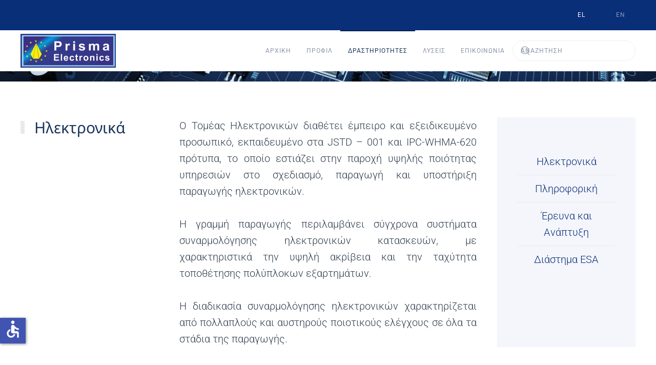

--- FILE ---
content_type: text/html; charset=utf-8
request_url: https://prismael.com/index.php/el/activities-gr/electronics-assemply-gr
body_size: 9707
content:
<!DOCTYPE html>
<html lang="el-gr" dir="ltr">
    <head>
        <meta name="viewport" content="width=device-width, initial-scale=1">
        <link rel="icon" href="/images/logo/favicon.png" sizes="any">
                <link rel="apple-touch-icon" href="/images/logo/favicon_apple_touch.png">
        <meta charset="utf-8">
	<meta name="description" content="From Idea to Orbit. From Data to Value.">
	<meta name="generator" content="Joomla! - Open Source Content Management">
	<title>Ηλεκτρονικά - Prisma Electronics SA</title>
	<link href="https://prismael.com/index.php/el/activities-gr/electronics-assemply-gr" rel="alternate" hreflang="el-GR">
	<link href="https://prismael.com/index.php/en/activities-en/electronics-assembly-en" rel="alternate" hreflang="en-GB">
	<link href="https://prismael.com/index.php/el/component/search/?id=13&amp;Itemid=122&amp;format=opensearch" rel="search" title="Αναζήτηση Prisma Electronics SA" type="application/opensearchdescription+xml">
<link href="/media/system/css/joomla-fontawesome.min.css?4.5.31" rel="preload" as="style" onload="this.onload=null;this.rel='stylesheet'">
	<link href="/templates/yootheme/css/theme.9.css?1760950524" rel="stylesheet">
	<link href="/templates/yootheme/css/theme.update.css?4.5.31" rel="stylesheet">
	<link href="/media/vendor/joomla-custom-elements/css/joomla-alert.min.css?0.4.1" rel="stylesheet">
	<link href="/media/mod_languages/css/template.min.css?daaf50" rel="stylesheet">
<script src="/media/vendor/jquery/js/jquery.min.js?3.7.1"></script>
	<script src="/media/legacy/js/jquery-noconflict.min.js?504da4"></script>
	<script src="/templates/yootheme/packages/theme-analytics/app/analytics.min.js?4.5.31" defer></script>
	<script src="/templates/yootheme/vendor/assets/uikit/dist/js/uikit.min.js?4.5.31"></script>
	<script src="/templates/yootheme/vendor/assets/uikit/dist/js/uikit-icons-horizon.min.js?4.5.31"></script>
	<script src="/templates/yootheme/js/theme.js?4.5.31"></script>
	<script src="/templates/yootheme/packages/builder-newsletter/app/newsletter.min.js?4.5.31" defer></script>
	<script type="application/json" class="joomla-script-options new">{"joomla.jtext":{"ERROR":"Σφάλμα","MESSAGE":"Μήνυμα","NOTICE":"Σημείωση","WARNING":"Προειδοποίηση","JCLOSE":"Close","JOK":"OK","JOPEN":"Open"},"system.paths":{"root":"","rootFull":"https:\/\/prismael.com\/","base":"","baseFull":"https:\/\/prismael.com\/"},"csrf.token":"d3fe68430cb4b9af8518682a8924fd1c","accessibility-options":{"labels":{"menuTitle":"Accessibility Options","increaseText":"Increase Text Size","decreaseText":"Decrease Text Size","increaseTextSpacing":"Increase Text Spacing","decreaseTextSpacing":"Decrease Text Spacing","invertColors":"Invert Colours","grayHues":"Grey Hues","underlineLinks":"Underline Links","bigCursor":"Big Cursor","readingGuide":"Reading Guide","textToSpeech":"Text to Speech","speechToText":"Speech to Text","resetTitle":"Reset","closeTitle":"Close"},"icon":{"position":{"left":{"size":"0","units":"px"}},"useEmojis":false},"hotkeys":{"enabled":true,"helpTitles":true},"textToSpeechLang":["el-GR"],"speechToTextLang":["el-GR"]}}</script>
	<script src="/media/system/js/core.min.js?a3d8f8"></script>
	<script src="/media/system/js/messages.min.js?9a4811" type="module"></script>
	<script src="/media/vendor/accessibility/js/accessibility.min.js?3.0.17" defer></script>
	<script src="/media/com_widgetkit/js/maps.js" defer></script>
	<script>window.yootheme ||= {}; var $theme = yootheme.theme = {"google_analytics":"UA-19367104-1","google_analytics_anonymize":"1","i18n":{"close":{"label":"Close"},"totop":{"label":"Back to top"},"marker":{"label":"Open"},"navbarToggleIcon":{"label":"Open Menu"},"paginationPrevious":{"label":"Previous page"},"paginationNext":{"label":"Next Page"},"searchIcon":{"toggle":"Open Search","submit":"Submit Search"},"slider":{"next":"Next slide","previous":"Previous slide","slideX":"Slide %s","slideLabel":"%s of %s"},"slideshow":{"next":"Next slide","previous":"Previous slide","slideX":"Slide %s","slideLabel":"%s of %s"},"lightboxPanel":{"next":"Next slide","previous":"Previous slide","slideLabel":"%s of %s","close":"Close"}}};</script>
	<script type="application/ld+json">{"@context":"https://schema.org","@graph":[{"@type":"Organization","@id":"https://prismael.com/#/schema/Organization/base","name":"Prisma Electronics SA","url":"https://prismael.com/"},{"@type":"WebSite","@id":"https://prismael.com/#/schema/WebSite/base","url":"https://prismael.com/","name":"Prisma Electronics SA","publisher":{"@id":"https://prismael.com/#/schema/Organization/base"}},{"@type":"WebPage","@id":"https://prismael.com/#/schema/WebPage/base","url":"https://prismael.com/index.php/el/activities-gr/electronics-assemply-gr","name":"Ηλεκτρονικά - Prisma Electronics SA","description":"From Idea to Orbit. From Data to Value.","isPartOf":{"@id":"https://prismael.com/#/schema/WebSite/base"},"about":{"@id":"https://prismael.com/#/schema/Organization/base"},"inLanguage":"el-GR"},{"@type":"Article","@id":"https://prismael.com/#/schema/com_content/article/13","name":"Ηλεκτρονικά","headline":"Ηλεκτρονικά","inLanguage":"el-GR","dateCreated":"2018-07-13T11:51:14+00:00","isPartOf":{"@id":"https://prismael.com/#/schema/WebPage/base"}}]}</script>
	<script type="module">window.addEventListener("load", function() {new Accessibility(Joomla.getOptions("accessibility-options") || {});});</script>
	<link href="https://prismael.com/index.php/en/activities-en/electronics-assembly-en" rel="alternate" hreflang="x-default">

    </head>
    <body class="">

        <div class="uk-hidden-visually uk-notification uk-notification-top-left uk-width-auto">
            <div class="uk-notification-message">
                <a href="#tm-main" class="uk-link-reset">Skip to main content</a>
            </div>
        </div>

        
        
        <div class="tm-page">

                        


<header class="tm-header-mobile uk-hidden@m">


    
        <div class="uk-navbar-container">

            <div class="uk-container uk-container-expand">
                <nav class="uk-navbar" uk-navbar="{&quot;align&quot;:&quot;left&quot;,&quot;container&quot;:&quot;.tm-header-mobile&quot;,&quot;boundary&quot;:&quot;.tm-header-mobile .uk-navbar-container&quot;}">

                                        <div class="uk-navbar-left ">

                        
                                                    <a uk-toggle href="#tm-dialog-mobile" class="uk-navbar-toggle">

        
        <div uk-navbar-toggle-icon></div>

        
    </a>
                        
                        
                    </div>
                    
                                        <div class="uk-navbar-center">

                                                    <a href="https://prismael.com/index.php/el/" aria-label="Back to home" class="uk-logo uk-navbar-item">
    <picture>
<source type="image/webp" srcset="/templates/yootheme/cache/ce/prisma_logo-cec0600a.webp 186w, /templates/yootheme/cache/42/prisma_logo-42559870.webp 371w, /templates/yootheme/cache/11/prisma_logo-11cfc3f4.webp 372w" sizes="(min-width: 186px) 186px">
<img alt loading="eager" src="/templates/yootheme/cache/c0/prisma_logo-c0e6f5ea.png" width="186" height="66">
</picture></a>
                        
                        
                    </div>
                    
                    
                </nav>
            </div>

        </div>

    



        <div id="tm-dialog-mobile" uk-offcanvas="container: true; overlay: true" mode="push">
        <div class="uk-offcanvas-bar uk-flex uk-flex-column">

                        <button class="uk-offcanvas-close uk-close-large" type="button" uk-close uk-toggle="cls: uk-close-large; mode: media; media: @s"></button>
            
                        <div class="uk-margin-auto-bottom">
                
<div class="uk-grid uk-child-width-1-1" uk-grid>    <div>
<div class="uk-panel _menu" id="module-97">

    
    
<ul class="uk-nav uk-nav-default uk-nav-accordion" uk-nav="targets: &gt; .js-accordion">
    
	<li class="item-105"><a href="/index.php/el/">Αρχική</a></li>
	<li class="item-109 js-accordion uk-parent"><a href>ΠΡΟΦΙΛ <span uk-nav-parent-icon></span></a>
	<ul class="uk-nav-sub">

		<li class="item-110"><a href="/index.php/el/profil-gr/company-gr">Eταιρεία</a></li>
		<li class="item-111"><a href="/index.php/el/profil-gr/news-gr">Νέα</a></li>
		<li class="item-117"><a href="/index.php/el/profil-gr/careers">Καριέρα</a></li></ul></li>
	<li class="item-121 uk-active js-accordion uk-open uk-parent"><a href>Δραστηριότητες <span uk-nav-parent-icon></span></a>
	<ul class="uk-nav-sub">

		<li class="item-122 uk-active"><a href="/index.php/el/activities-gr/electronics-assemply-gr">Ηλεκτρονικά</a></li>
		<li class="item-123"><a href="/index.php/el/activities-gr/ict-gr">Πληροφορική</a></li>
		<li class="item-124 uk-parent"><a href="/index.php/el/activities-gr/rd-gr">Ερευνα &amp; Ανάπτυξη</a>
		<ul>

			<li class="item-342 uk-parent"><a href="/index.php/el/activities-gr/rd-gr/rd-national-gr">Εθνικά Έργα</a>
			<ul>

				<li class="item-710"><a href="/index.php/el/activities-gr/rd-gr/rd-national-gr/ellada-2-0">Ελλάδα 2.0</a></li>
				<li class="item-761"><a href="/index.php/el/activities-gr/rd-gr/rd-national-gr/kainotomia-e-a-pamth">ΚΑΙΝΟΤΟΜΙΑ Ε&amp;Α ΠΑΜΘ</a></li></ul></li></ul></li>
		<li class="item-125 uk-parent"><a href="/index.php/el/activities-gr/space-esa-gr">Διάστημα - ESA</a>
		<ul>

			<li class="item-762"><a href="/index.php/el/activities-gr/space-esa-gr/mice-1">MICE-1</a></li></ul></li></ul></li>
	<li class="item-126 js-accordion uk-parent"><a href>Λύσεις <span uk-nav-parent-icon></span></a>
	<ul class="uk-nav-sub">

		<li class="item-127"><a href="/index.php/el/solutions-gr/xenagos">Xenagos</a></li>
		<li class="item-128"><a href="/index.php/el/solutions-gr/prismasense-gr">PrismaSense</a></li>
		<li class="item-129"><a href="/index.php/el/solutions-gr/laros-gr">Laros</a></li>
		<li class="item-430"><a href="/index.php/el/solutions-gr/smart-cities">Smart Cities</a></li>
		<li class="item-130"><a href="/index.php/el/solutions-gr/special-production-gr">Εξειδικευμένη Παραγωγή</a></li></ul></li>
	<li class="item-131"><a href="/index.php/el/contact-gr">Επικοινωνία</a></li></ul>

</div>
</div>    <div>
<div class="uk-panel" id="module-98">

    
    
<div class="uk-panel mod-languages">

    
    
        <ul class="uk-subnav">
                                            <li class="uk-active">
                    <a style="display: flex !important;" href="https://prismael.com/index.php/el/activities-gr/electronics-assemply-gr">
                                                    EL                                            </a>
                </li>
                                                            <li >
                    <a style="display: flex !important;" href="/index.php/en/activities-en/electronics-assembly-en">
                                                    EN                                            </a>
                </li>
                                    </ul>

    
    
</div>

</div>
</div>    <div>
<div class="uk-panel" id="module-tm-4">

    
    

    <form id="search-tm-4" action="/index.php/el/activities-gr/electronics-assemply-gr" method="post" role="search" class="uk-search uk-search-default uk-width-1-1"><span uk-search-icon></span><input name="searchword" placeholder="Αναζήτηση" minlength="3" aria-label="Αναζήτηση" type="search" class="uk-search-input"><input type="hidden" name="task" value="search"><input type="hidden" name="option" value="com_search"><input type="hidden" name="Itemid" value="122"></form>
    

</div>
</div></div>
            </div>
            
            
        </div>
    </div>
    
    
    

</header>


<div class="tm-toolbar tm-toolbar-default uk-visible@m">
    <div class="uk-container uk-flex uk-flex-middle uk-container-expand">

        
                <div class="uk-margin-auto-left">
            <div class="uk-grid-medium uk-child-width-auto uk-flex-middle" uk-grid="margin: uk-margin-small-top">
                <div>
<div class="uk-panel" id="module-88">

    
    
<div class="uk-panel mod-languages">

    
    
        <ul class="uk-subnav">
                                            <li class="uk-active">
                    <a style="display: flex !important;" href="https://prismael.com/index.php/el/activities-gr/electronics-assemply-gr">
                                                    EL                                            </a>
                </li>
                                                            <li >
                    <a style="display: flex !important;" href="/index.php/en/activities-en/electronics-assembly-en">
                                                    EN                                            </a>
                </li>
                                    </ul>

    
    
</div>

</div>
</div>
            </div>
        </div>
        
    </div>
</div>

<header class="tm-header uk-visible@m">



    
        <div class="uk-navbar-container">

            <div class="uk-container uk-container-large">
                <nav class="uk-navbar" uk-navbar="{&quot;align&quot;:&quot;left&quot;,&quot;container&quot;:&quot;.tm-header&quot;,&quot;boundary&quot;:&quot;.tm-header .uk-navbar-container&quot;}">

                                        <div class="uk-navbar-left ">

                                                    <a href="https://prismael.com/index.php/el/" aria-label="Back to home" class="uk-logo uk-navbar-item">
    <picture>
<source type="image/webp" srcset="/templates/yootheme/cache/ce/prisma_logo-cec0600a.webp 186w, /templates/yootheme/cache/42/prisma_logo-42559870.webp 371w, /templates/yootheme/cache/11/prisma_logo-11cfc3f4.webp 372w" sizes="(min-width: 186px) 186px">
<img alt loading="eager" src="/templates/yootheme/cache/c0/prisma_logo-c0e6f5ea.png" width="186" height="66">
</picture></a>
                        
                        
                        
                    </div>
                    
                    
                                        <div class="uk-navbar-right">

                                                    
<ul class="uk-navbar-nav" id="module-90">
    
	<li class="item-105"><a href="/index.php/el/">Αρχική</a></li>
	<li class="item-109 uk-parent"><a role="button">ΠΡΟΦΙΛ</a>
	<div class="uk-drop uk-navbar-dropdown" mode="hover" pos="bottom-left"><div><ul class="uk-nav uk-navbar-dropdown-nav">

		<li class="item-110"><a href="/index.php/el/profil-gr/company-gr">Eταιρεία</a></li>
		<li class="item-111"><a href="/index.php/el/profil-gr/news-gr">Νέα</a></li>
		<li class="item-117"><a href="/index.php/el/profil-gr/careers">Καριέρα</a></li></ul></div></div></li>
	<li class="item-121 uk-active uk-parent"><a role="button">Δραστηριότητες</a>
	<div class="uk-drop uk-navbar-dropdown" mode="hover" pos="bottom-left"><div><ul class="uk-nav uk-navbar-dropdown-nav">

		<li class="item-122 uk-active"><a href="/index.php/el/activities-gr/electronics-assemply-gr">Ηλεκτρονικά</a></li>
		<li class="item-123"><a href="/index.php/el/activities-gr/ict-gr">Πληροφορική</a></li>
		<li class="item-124 uk-parent"><a href="/index.php/el/activities-gr/rd-gr">Ερευνα &amp; Ανάπτυξη</a>
		<ul class="uk-nav-sub">

			<li class="item-342 uk-parent"><a href="/index.php/el/activities-gr/rd-gr/rd-national-gr">Εθνικά Έργα</a>
			<ul>

				<li class="item-710"><a href="/index.php/el/activities-gr/rd-gr/rd-national-gr/ellada-2-0">Ελλάδα 2.0</a></li>
				<li class="item-761"><a href="/index.php/el/activities-gr/rd-gr/rd-national-gr/kainotomia-e-a-pamth">ΚΑΙΝΟΤΟΜΙΑ Ε&amp;Α ΠΑΜΘ</a></li></ul></li></ul></li>
		<li class="item-125 uk-parent"><a href="/index.php/el/activities-gr/space-esa-gr">Διάστημα - ESA</a>
		<ul class="uk-nav-sub">

			<li class="item-762"><a href="/index.php/el/activities-gr/space-esa-gr/mice-1">MICE-1</a></li></ul></li></ul></div></div></li>
	<li class="item-126 uk-parent"><a role="button">Λύσεις</a>
	<div class="uk-drop uk-navbar-dropdown" mode="hover" pos="bottom-left"><div><ul class="uk-nav uk-navbar-dropdown-nav">

		<li class="item-127"><a href="/index.php/el/solutions-gr/xenagos">Xenagos</a></li>
		<li class="item-128"><a href="/index.php/el/solutions-gr/prismasense-gr">PrismaSense</a></li>
		<li class="item-129"><a href="/index.php/el/solutions-gr/laros-gr">Laros</a></li>
		<li class="item-430"><a href="/index.php/el/solutions-gr/smart-cities">Smart Cities</a></li>
		<li class="item-130"><a href="/index.php/el/solutions-gr/special-production-gr">Εξειδικευμένη Παραγωγή</a></li></ul></div></div></li>
	<li class="item-131"><a href="/index.php/el/contact-gr">Επικοινωνία</a></li></ul>

                        
                                                    
<div class="uk-navbar-item" id="module-tm-3">

    
    

    <form id="search-tm-3" action="/index.php/el/activities-gr/electronics-assemply-gr" method="post" role="search" class="uk-search uk-search-navbar"><span uk-search-icon></span><input name="searchword" placeholder="Αναζήτηση" minlength="3" aria-label="Αναζήτηση" type="search" class="uk-search-input"><input type="hidden" name="task" value="search"><input type="hidden" name="option" value="com_search"><input type="hidden" name="Itemid" value="122"></form>
    

</div>

                        
                    </div>
                    
                </nav>
            </div>

        </div>

    







</header>

            
            

            <main id="tm-main" >

                
                <div id="system-message-container" aria-live="polite"></div>

                <!-- Builder #page -->
<div class="uk-section-secondary" uk-scrollspy="target: [uk-scrollspy-class]; cls: uk-animation-slide-left-small; delay: false;">
        <div data-src="/images/slideshow-headers/circuitboardbanner.jpg" data-sources="[{&quot;type&quot;:&quot;image\/webp&quot;,&quot;srcset&quot;:&quot;\/templates\/yootheme\/cache\/90\/circuitboardbanner-90cfe97b.webp 2500w&quot;,&quot;sizes&quot;:&quot;(max-aspect-ratio: 2500\/832) 300vh&quot;}]" uk-img class="uk-background-norepeat uk-background-cover uk-background-center-center uk-section uk-section-xsmall uk-padding-remove-bottom" uk-parallax="bgx: 40,240; bgy: 0,500; easing: 1" uk-height-viewport="offset-top: true; offset-bottom: ! +;">    
        
        
        
            
                
                    <div class="uk-grid tm-grid-expand uk-child-width-1-1 uk-grid-margin uk-margin-remove-bottom">
<div class="uk-width-1-1@m">
    
        
            
            
            
                
                    
                
            
        
    
</div></div>
                
            
        
        </div>
    
</div>
<div class="uk-section-default uk-section" uk-scrollspy="target: [uk-scrollspy-class]; cls: uk-animation-fade; delay: 200;">
    
        
        
        
            
                                <div class="uk-container">                
                    <div class="uk-grid tm-grid-expand uk-grid-margin" uk-grid>
<div class="uk-width-1-4@m">
    
        
            
            
            
                
                    
<h2 class="uk-h2 uk-heading-bullet" uk-scrollspy-class>        Ηλεκτρονικά    </h2>
                
            
        
    
</div>
<div class="uk-width-1-2@m">
    
        
            
            
            
                
                    <div class="uk-panel uk-margin uk-text-justify" uk-scrollspy-class>Ο Τομέας Ηλεκτρονικών διαθέτει έμπειρο και εξειδικευμένο προσωπικό, εκπαιδευμένο στα JSTD – 001 και IPC-WHMA-620 πρότυπα, το οποίο εστιάζει στην παροχή υψηλής ποιότητας υπηρεσιών στο σχεδιασμό, παραγωγή και υποστήριξη παραγωγής ηλεκτρονικών.<br /><br />Η γραμμή παραγωγής περιλαμβάνει σύγχρονα συστήματα συναρμολόγησης ηλεκτρονικών κατασκευών, με χαρακτηριστικά την υψηλή ακρίβεια και την ταχύτητα τοποθέτησης πολύπλοκων εξαρτημάτων.<br /><br />Η διαδικασία συναρμολόγησης ηλεκτρονικών χαρακτηρίζεται από πολλαπλούς και αυστηρούς ποιοτικούς ελέγχους σε όλα τα στάδια της παραγωγής.</div>
                
            
        
    
</div>
<div class="uk-grid-item-match uk-width-1-4@m">
        <div class="uk-tile-muted uk-tile">    
        
            
            
            
                
                    
<ul class="uk-list uk-list-divider uk-text-center" uk-scrollspy-class>
    
    
                <li class="el-item">            <div class="el-content uk-panel"><a href="#">Ηλεκτρονικά</a></div>        </li>                <li class="el-item">            <div class="el-content uk-panel"><a href="/index.php/el/activities-gr/ict-gr">Πληροφορική</a></div>        </li>                <li class="el-item">            <div class="el-content uk-panel"><a href="/index.php/el/activities-gr/rd-gr?view=article&amp;id=15:rd-national-gr&amp;catid=2">Έρευνα και Ανάπτυξη</a></div>        </li>                <li class="el-item">            <div class="el-content uk-panel"><a href="/index.php/el/activities-gr/space-esa-gr">Διάστημα ESA</a></div>        </li>        
    
    
</ul>
                
            
        
        </div>    
</div></div>
                                </div>                
            
        
    
</div>
<div class="uk-section-muted uk-section">
    
        
        
        
            
                                <div class="uk-container">                
                    <div class="uk-grid tm-grid-expand uk-grid-margin" uk-grid>
<div class="uk-width-1-2@m">
    
        
            
            
            
                
                    
<h1 class="uk-h3 uk-text-warning">        Τομέας συναρμολόγησης ηλεκτρονικών:    </h1><div class="uk-panel uk-margin uk-text-justify"><ul style="list-style-type: disc;">
<li>Συναρμολόγηση Τυπωμένων Κυκλωμάτων με τεχνολογία:<br />&nbsp; Επιφανειακής στήριξης (SMT) με ακρίβεια +/- 0.035mm ή/και<br />&nbsp; Συμβατική (THT)</li>
<li>Τοποθέτηση SMD: 01005 έως QFP’s και BGA’s (max. 56 x 56 x 15mm)</li>
<li>Συναρμολόγηση με σεβασμό στους περιβαλλοντικούς κανόνες (RoHS)</li>
<li>Κατασκευή καλωδιώσεων</li>
<li>Ολοκληρωμένες λύσεις για ηλεκτρονικές συσκευές</li>
</ul></div>
                
            
        
    
</div>
<div class="uk-width-1-2@m">
    
        
            
            
            
                
                    
<h3 class="uk-h3 uk-text-warning">        Εξειδικευμένες υπηρεσίες:    </h3><div class="uk-panel uk-margin">• Coating<br />• Climatic test chamber<br />• Isolation &amp; Continuity test<br />• Functional test</div>
<h3 class="uk-h3 uk-text-warning uk-margin-remove-top">        Υπηρεσίες Υποστήριξης    </h3><div class="uk-panel uk-margin">• Συμβουλευτική σε θέματα μαζικής παραγωγής<br />• Προμήθεια PCB</div>
                
            
        
    
</div></div>
                                </div>                
            
        
    
</div>
<div class="uk-section-secondary uk-position-relative">
        <div data-src="/images/slideshow-headers/circuitboardbanner.jpg" data-sources="[{&quot;type&quot;:&quot;image\/webp&quot;,&quot;srcset&quot;:&quot;\/templates\/yootheme\/cache\/90\/circuitboardbanner-90cfe97b.webp 2500w&quot;,&quot;sizes&quot;:&quot;(max-aspect-ratio: 2500\/832) 300vh&quot;}]" uk-img class="uk-background-norepeat uk-background-cover uk-background-center-center uk-section" uk-parallax="bgx: 30,200; bgy: 0,0; easing: 1">    
        
                <div class="uk-position-cover" style="background-color: rgba(10, 47, 121, 0.78);"></div>        
        
            
                                <div class="uk-container uk-position-relative">                
                    <div class="uk-grid tm-grid-expand uk-grid-margin" uk-grid>
<div class="uk-width-1-2@s uk-width-1-4@m">
    
        
            
            
            
                
                    
<h3 class="uk-h3 uk-text-warning">        Ενδεικτικά Έργα    </h3>
                
            
        
    
</div>
<div class="uk-width-1-2@s uk-width-1-4@m">
    
        
            
            
            
                
                    
<div class="uk-margin-small uk-margin-remove-top uk-margin-remove-bottom uk-width-large uk-margin-auto uk-text-justify">    <div class="uk-inline">
        <picture>
<source type="image/webp" srcset="/templates/yootheme/cache/d6/cern_p-d633877b.webp 260w" sizes="(min-width: 260px) 260px">
<img src="/templates/yootheme/cache/3c/cern_p-3c600e66.jpeg" width="260" height="173" alt loading="lazy">
</picture>
                

    <a class="el-marker uk-position-absolute uk-transform-center uk-preserve-width" style="top: 14%; left: 87%;" href="#" uk-marker></a>

<div style="width: 600px;" uk-drop="pos: right-center; auto-update: false;">
<div class="el-item uk-card uk-card-default">
    
        <div class="uk-card-media-top"><picture>
<source type="image/webp" srcset="/templates/yootheme/cache/4e/15cern_xlarge1-4e95c8bd.webp 600w" sizes="(min-width: 600px) 600px">
<img src="/templates/yootheme/cache/aa/15cern_xlarge1-aaea7bc3.jpeg" width="600" height="350" class="el-image uk-margin-auto uk-display-block" alt loading="lazy">
</picture></div>
                    <div class="uk-card-body uk-margin-remove-first-child">

<h3 class="el-title uk-card-title uk-text-warning uk-margin-top uk-margin-remove-bottom">        CERN    </h3>

<div class="el-content uk-panel uk-margin-top">Η Πρίσμα Ηλεκτρονικά ΑΒΕΕ συμμετείχε στο πείραμα CMS του ερευνητικού κέντρου CERN για την παραγωγή 5500 υβριδίων για τον Ανιχνευτή Preshower. Το έργο αυτό απαιτούσε υψηλή ποιότητα και αξιόπιστη κατασκευή ηλεκτρονικών κυκλωμάτων τα οποία θα παραμείνουν για τουλάχιστον 15 χρόνια συνεχούς λειτουργίας σε ραδιενεργό περιβάλλον των 10 Mrad, με 4 Tesla μαγνητικού πεδίου και θερμοκρασία περιβάλλοντος από -10 έως -20 C υποθέτοντας μηδενική πιθανότητα για συντήρηση – επισκευή.<br /><br />Η Πρίσμα Ηλεκτρονικά ΑΒΕΕ πέτυχε ένα ποσοστό ελαττωματικότητας μικρότερο του 0.02% δηλαδή σχεδόν 100% επιτυχία, το οποίο και οδήγησε την Εταιρεία να τιμηθεί με το Χρυσό Βραβείο Βιομηχανίας CMS για την άριστη συνεργασία της με το CERN.</div>

</div>        
    
</div></div>        
    </div></div>
                
            
        
    
</div>
<div class="uk-width-1-2@s uk-width-1-4@m">
    
        
            
            
            
                
                    
<div class="uk-margin uk-text-justify">    <div class="uk-inline">
        <picture>
<source type="image/webp" srcset="/templates/yootheme/cache/4c/casestudy_ea_2-4cab6b13.webp 260w" sizes="(min-width: 260px) 260px">
<img src="/templates/yootheme/cache/fa/casestudy_ea_2-fac29713.jpeg" width="260" height="173" alt loading="lazy">
</picture>
                

    <a class="el-marker uk-position-absolute uk-transform-center uk-preserve-width" style="top: 14%; left: 87%;" href="#" uk-marker></a>

<div style="width: 600px;" uk-drop="pos: top-center; auto-update: false;">
<div class="el-item uk-card uk-card-default uk-card-body uk-margin-remove-first-child">
    
        
                    

<h3 class="el-title uk-h3 uk-text-warning uk-margin-top uk-margin-remove-bottom">        Ιατρικές εφαρμογές    </h3>

<div class="el-content uk-panel uk-margin-top">Η Πρίσμα Ηλεκτρονικά ΑΒΕΕ έχει αναλάβει την παραγωγή ηλεκτρονικών κυκλωμάτων επωφελεία κατασκευαστή ιατρικών συσκευών, οι οποίες χρησιμοποιούνται για τη χορήγηση ιατρικών φαρμάκων.<br /><br />Η συναρμολόγηση των ηλεκτρονικών κυκλωμάτων γίνεται με τεχνολογία επιφανειακής στήριξης (SMT) και περιλαμβάνει πλήθος αυστηρών ποιοτικών ελέγχων.<br /><br />Η σχεδίαση από τον κατασκευαστή, η χρήση εξαρτημάτων υψηλής τεχνολογίας και η ποιοτική παραγωγή από την Πρίσμα Ηλεκτρονικά, έχουν καθιερώσει το προϊόν στην παγκόσμια αγορά.</div>

        
    
</div></div>        
    </div></div>
                
            
        
    
</div>
<div class="uk-width-1-2@s uk-width-1-4@m">
    
        
            
            
            
                
                    
<div class="uk-margin uk-text-justify">    <div class="uk-inline">
        <picture>
<source type="image/webp" srcset="/templates/yootheme/cache/16/casestudy_ea_3-162a8511.webp 260w" sizes="(min-width: 260px) 260px">
<img src="/templates/yootheme/cache/4e/casestudy_ea_3-4effdbb4.jpeg" width="260" height="173" alt loading="lazy">
</picture>
                

    <a class="el-marker uk-position-absolute uk-transform-center uk-preserve-width" style="top: 14%; left: 87%;" href="#" uk-marker></a>

<div style="width: 600px;" uk-drop="pos: top-center; auto-update: false;">
<div class="el-item uk-card uk-card-default uk-card-body uk-margin-remove-first-child">
    
        
                    

<h3 class="el-title uk-h3 uk-text-warning uk-margin-top uk-margin-remove-bottom">        Αμυντικές εφαρμογές    </h3>

<div class="el-content uk-panel uk-margin-top">Η Πρίσμα Ηλεκτρονικά ΑΒΕΕ έχει συμμετάσχει στην Κατασκευή των Ηλεκτρονικών Συσκευών (TECAB), οι οποίες χρησιμοποιούνται για τον έλεγχο της καλωδίωσης του άρματος Leopard2, στο πλαίσιο του Έργου Συμπαραγωγής στην Ελλάδα του άρματος KMW.<br /><br />Οι Συσκευές TECAB παρήχθησαν με διαδικασίες κατασκευής υλικού στρατιωτικών προδιαγραφών και παραδόθηκαν επιτυχώς στον Ανάδοχο Aerotech Telub (SAAB), SWE έπειτα από αυστηρούς ελέγχους καλής λειτουργία και από περίπλοκες δοκιμασίες λειτουργικότητας και αντοχής.</div>

        
    
</div></div>        
    </div></div>
                
            
        
    
</div></div>
                                </div>                
            
        
        </div>
    
</div>
<div class="uk-section-default uk-section" uk-scrollspy="target: [uk-scrollspy-class]; cls: uk-animation-slide-left-small; delay: 200;">
    
        
        
        
            
                                <div class="uk-container">                
                    <div class="uk-grid tm-grid-expand uk-child-width-1-1 uk-grid-margin">
<div class="uk-width-1-1@m">
    
        
            
            
            
                
                    
<h3 class="uk-h3 uk-text-warning" uk-scrollspy-class>        Συνεργασίες:    </h3>
<div class="uk-margin uk-text-center" uk-scrollspy-class="uk-animation-slide-left-small">
        <picture>
<source type="image/webp" srcset="/templates/yootheme/cache/de/cooperations2a_blue-debd657d.webp 768w, /templates/yootheme/cache/b6/cooperations2a_blue-b623340c.webp 1024w, /templates/yootheme/cache/79/cooperations2a_blue-79a45ac4.webp 1366w, /templates/yootheme/cache/76/cooperations2a_blue-76aaedab.webp 1600w, /templates/yootheme/cache/af/cooperations2a_blue-af5dbcf2.webp 1920w, /templates/yootheme/cache/21/cooperations2a_blue-2160fcbc.webp 2638w" sizes="(min-width: 2638px) 2638px">
<img src="/templates/yootheme/cache/d4/cooperations2a_blue-d48237f9.png" width="2638" height="618" class="el-image" alt loading="lazy">
</picture>    
    
</div>
                
            
        
    
</div></div>
                                </div>                
            
        
    
</div>

                
            </main>

            <div id="module-105" class="builder"><!-- Builder #module-105 -->
<div class="uk-section-default uk-section uk-section-xsmall">
    
        
        
        
            
                                <div class="uk-container">                
                    <div class="uk-grid tm-grid-expand uk-child-width-1-1 uk-grid-margin">
<div class="uk-width-1-1@m">
    
        
            
            
            
                
                    <hr class="uk-divider-icon uk-margin-remove-vertical">
                
            
        
    
</div></div>
                                </div>                
            
        
    
</div>
<div class="uk-section-primary uk-section" uk-scrollspy="target: [uk-scrollspy-class]; cls: uk-animation-slide-left-small; delay: 200;">
    
        
        
        
            
                                <div class="uk-container">                
                    <div class="uk-grid tm-grid-expand uk-grid-divider uk-grid-margin" uk-grid>
<div class="uk-grid-item-match uk-width-1-3@m">
        <div class="uk-tile-primary uk-tile uk-padding-remove">    
        
            
            
            
                
                    
<h3 class="uk-h4 uk-margin-remove-top uk-width-medium" uk-scrollspy-class>        <span class="text-warning">ΚΕΝΤΡΙΚΟ ΜΕΝΟΥ</span>    </h3>
<ul class="uk-list uk-list-divider uk-width-medium" uk-scrollspy-class="uk-animation-slide-left-small">
    
    
                <li class="el-item">            <div class="el-content uk-panel uk-h6"><a href="/index.php/el/" class="el-link uk-margin-remove-last-child">Αρχική</a></div>        </li>                <li class="el-item">            <div class="el-content uk-panel uk-h6"><a href="/index.php/el/profil-gr/company-gr" class="el-link uk-margin-remove-last-child">Προφίλ</a></div>        </li>                <li class="el-item">            <div class="el-content uk-panel uk-h6"><a href="/index.php/el/activities-gr/electronics-assemply-gr" class="el-link uk-margin-remove-last-child">Δραστηριότητες</a></div>        </li>                <li class="el-item">            <div class="el-content uk-panel uk-h6"><a href="/index.php/el/solutions-gr/xenagos" class="el-link uk-margin-remove-last-child">Λύσεις</a></div>        </li>                <li class="el-item">            <div class="el-content uk-panel uk-h6"><a href="/index.php/el/contact-gr" class="el-link uk-margin-remove-last-child">Επικοινωνία</a></div>        </li>        
    
    
</ul>
<div class="uk-margin" uk-scrollspy-class>
    
    
        
        
<a class="el-content uk-button uk-button-text uk-flex-inline uk-flex-center uk-flex-middle" title="ΣΥΣΤΗΜΑ ΓΙΑ ΤΗΝ ΠΟΙΟΤΗΤΑ" href="/images/etairiko_yliko/ISO_Quality_System/QUALITY_POLICY_GR_2022.pdf" target="_blank">
        <span class="uk-margin-small-right" uk-icon="check"></span>    
        ΣΥΣΤΗΜΑ ΓΙΑ ΤΗΝ ΠΟΙΟΤΗΤΑ    
    
</a>


        
    
    
</div>

<div class="uk-margin" uk-scrollspy-class>
    
    
        
        
<a class="el-content uk-button uk-button-text uk-flex-inline uk-flex-center uk-flex-middle" title="ΠΟΛΙΤΙΚΗ ΑΣΦΑΛΕΙΑΣ ΠΛΗΡΟΦΟΡΙΩΝ" href="/index.php/el/cctv-gdpr">
        <span class="uk-margin-small-right" uk-icon="check"></span>    
        ΠΟΛΙΤΙΚΗ ΒΙΝΤΕΟΕΠΙΤΗΡΗΣΗΣ    
    
</a>


        
    
    
</div>

<div class="uk-margin" uk-scrollspy-class>
    
    
        
        
<a class="el-content uk-button uk-button-text uk-flex-inline uk-flex-center uk-flex-middle" title="ΠΟΛΙΤΙΚΗ ΑΣΦΑΛΕΙΑΣ ΠΛΗΡΟΦΟΡΙΩΝ" href="/index.php/el/allcategories-el-gr/2-uncategorised/277-information-security-policy">
        <span class="uk-margin-small-right" uk-icon="check"></span>    
        ΠΟΛΙΤΙΚΗ ΑΣΦΑΛΕΙΑΣ ΠΛΗΡΟΦΟΡΙΩΝ     
    
</a>


        
    
    
</div>

                
            
        
        </div>    
</div>
<div class="uk-width-1-3@m">
    
        
            
            
            
                
                    
<div class="uk-margin-remove-top" uk-scrollspy-class>        <span class="text-warning" style="font-size: 12pt;">JOIN OUR MAILING LIST</span>    </div>
<div uk-scrollspy-class>
    <form class="uk-form uk-panel js-form-newsletter" method="post" action="/index.php/el/component/ajax/?p=theme%2Fnewsletter%2Fsubscribe&amp;hash=d5b0385e&amp;templateStyle=9">

                <div class="uk-child-width-1-1" uk-grid>        
            
                
                <div><input class="el-input uk-input" type="text" name="first_name" placeholder="First name" aria-label="First name"></div>
                <div><input class="el-input uk-input" type="text" name="last_name" placeholder="Last name" aria-label="Last name"></div>

                
            
            
                <div><input class="el-input uk-input" type="email" name="email" placeholder="Email address" aria-label="Email address" required></div>
                <div><button class="el-button uk-button uk-button-default" type="submit">Subscribe</button></div>
            
            
                </div>        
        <input type="hidden" name="settings" value="[base64]">
        <div class="message uk-margin uk-hidden"></div>

    </form>

</div>
                
            
        
    
</div>
<div class="uk-width-1-3@m">
    
        
            
            
            
                
                    <div class="uk-panel uk-margin" uk-scrollspy-class><p class="text-warning">ΣΤΟΙΧΕΙΑ ΕΠΙΚΟΙΝΩΝΙΑΣ</p>
<p>Πρίσμα Ηλεκτρονικά ΑΒΕΕ <br />Λ. Δημοκρατίας 87 Τ.Κ. 68132, <br />Αλεξανδρούπολη, Έβρος <br />Τηλέφωνο: +30 255 10 35 013 <br />Fax: +30 255 10 34 916</p></div>
<div class="uk-margin" uk-scrollspy-class>    <ul class="uk-child-width-auto uk-grid-small uk-flex-inline uk-flex-middle" uk-grid>
            <li class="el-item">
<a class="el-link uk-icon-link" href="https://www.linkedin.com/company/prisma-electronics-sa/" target="_blank" rel="noreferrer"><span uk-icon="icon: linkedin; width: 30; height: 30;"></span></a></li>
            <li class="el-item">
<a class="el-link uk-icon-link" href="https://www.facebook.com/prismaelectronics" target="_blank" rel="noreferrer"><span uk-icon="icon: facebook; width: 30; height: 30;"></span></a></li>
            <li class="el-item">
<a class="el-link uk-icon-link" href="https://twitter.com/prismagr" target="_blank" rel="noreferrer"><span uk-icon="icon: twitter; width: 30; height: 30;"></span></a></li>
    
    </ul></div>
<div class="uk-blend-difference uk-margin uk-text-right" uk-scrollspy-class="uk-animation-scale-up">    <div class="uk-child-width-expand uk-grid-small uk-flex-inline uk-flex-middle" uk-grid>        <div>
            <a href="#" title="Επιστροφή στην κορυφή" uk-totop uk-scroll></a>        </div>
        <div class="uk-flex-first uk-width-auto"><div class="el-title uk-text-small">Επιστροφή στην κορυφή</div></div>    </div></div>
                
            
        
    
</div></div>
                                </div>                
            
        
    
</div></div>

                        <footer>
                <!-- Builder #footer -->
<div class="uk-section-muted uk-section uk-section-xsmall">
    
        
        
        
            
                                <div class="uk-container">                
                    <div class="uk-grid tm-grid-expand uk-child-width-1-1 uk-grid-margin">
<div class="uk-width-1-1">
    
        
            
            
            
                
                    <div class="uk-panel uk-text-small uk-text-muted uk-margin-remove-vertical uk-text-center">© <script>// <![CDATA[
document.currentScript.insertAdjacentHTML('afterend', '<time datetime="' + new Date().toJSON() + '">' + new Intl.DateTimeFormat(document.documentElement.lang, {year: 'numeric'}).format() + '</time>');
// ]]></script> Prisma Electronics SA. All Rights Reserved.</div>
                
            
        
    
</div></div>
                                </div>                
            
        
    
</div>            </footer>
            
        </div>

        
        

    </body>
</html>
